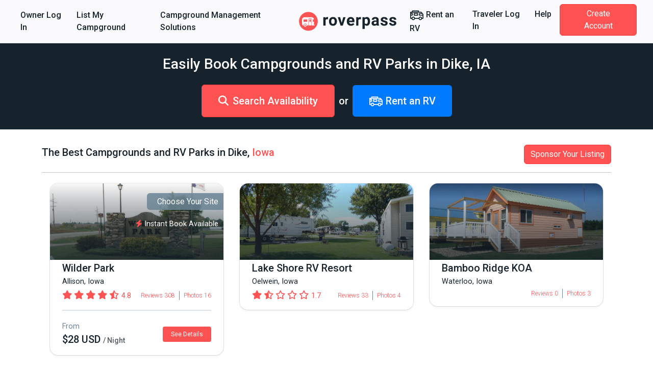

--- FILE ---
content_type: text/html; charset=utf-8
request_url: https://www.roverpass.com/f/iowa/dike-campgrounds/
body_size: 59401
content:
<!DOCTYPE html>
<html class='cities' lang='en'>
<head>  <script>
    window.dataLayer = window.dataLayer || [];

    
  </script>

  

  <script>
  (function(w,d,s,l,i){w[l]=w[l]||[];w[l].push({'gtm.start':
  new Date().getTime(),event:'gtm.js'});var f=d.getElementsByTagName(s)[0],
  j=d.createElement(s),dl=l!='dataLayer'?'&l='+l:'';j.async=true;j.src=
  'https://www.googletagmanager.com/gtm.js?id='+i+dl;f.parentNode.insertBefore(j,f);
  })(window,document,'script','dataLayer','GTM-K4N4TXN');</script>

<meta charset='utf-8'>
<meta content='IE=edge' http-equiv='X-UA-Compatible'>
<meta content='width=device-width, initial-scale=1, shrink-to-fit=no' name='viewport'>
<meta name="csrf-param" content="authenticity_token" />
<meta name="csrf-token" content="Q+xlcqO3EWZ3/2G2EgLbY3l6O6B2nFSw9bR2Gq9bJHuwd72HgHQ2XDT6DYNqmGs+5jAIOF7eonnSJgfHajAYRA==" />
<title>Best 10 Dike, IA RV Parks &amp; Campgrounds</title>
<meta name="description" content="Explore top-rated campgrounds in Dike, IA. Read reviews, compare prices. Book online!">
<link rel="canonical" href="https://www.roverpass.com/f/iowa/dike-campgrounds/">
<meta property="og:site_name" content="RoverPass">
<meta property="og:title" content="Best 10 Dike, IA RV Parks &amp; Campgrounds">
<meta property="og:description" content="Explore top-rated campgrounds in Dike, IA. Read reviews, compare prices. Book online!">
<meta property="og:url" content="https://www.roverpass.com/f/iowa/dike-campgrounds/">
<meta property="og:image" content="https://s3-us-west-2.amazonaws.com/cdn.roverpass.com/marketing-photos/roverpass.png">
<meta property="og:type" content="website">
<meta property="og:locale" content="en_us">
<meta name="twitter:title" content="Best 10 Dike, IA RV Parks &amp; Campgrounds">
<meta name="twitter:description" content="Explore top-rated campgrounds in Dike, IA. Read reviews, compare prices. Book online!">
<meta name="twitter:url" content="https://www.roverpass.com/f/iowa/dike-campgrounds/">
<meta name="twitter:image" content="https://s3-us-west-2.amazonaws.com/cdn.roverpass.com/marketing-photos/roverpass.png">
<meta name="twitter:site" content="@Rover_Pass">
<meta name="twitter:app:name" content="RoverPass">
<script async='async' crossorigin='anonymous' src='https://pagead2.googlesyndication.com/pagead/js/adsbygoogle.js?client=ca-pub-5953991257462616'></script>

<link rel="stylesheet" media="all" href="https://d21q6se01pvc3d.cloudfront.net/assets/application-ca511f94775750e38a5fc65860c351278ea48fd5b54d428553c9cdd36f04ef2b.css" />

<link rel="apple-touch-icon" sizes="180x180" href="https://d21q6se01pvc3d.cloudfront.net/assets/favicon/apple-touch-icon-3f462bf1aaf3b5243b73389b85a99887f446ca2f487f0161f67550a5ef38f200.png">
<link rel="icon" type="image/png" sizes="32x32" href="https://d21q6se01pvc3d.cloudfront.net/assets/favicon/favicon-32x32-f0b6a26060b1f88ad2fe0ea6838dab55306c5b17dc89b85105dd6d09be96bb82.png">
<link rel="icon" type="image/png" sizes="16x16" href="https://d21q6se01pvc3d.cloudfront.net/assets/favicon/favicon-16x16-f307c1f5641b36aac4ad6ed0a7bc570518df79b39e1a8cb98e76676be236072f.png">
<link rel="manifest" href="https://d21q6se01pvc3d.cloudfront.net/assets/favicon/site-1f0c3d2cf7669b667f4e85c08185c2c0e7d145b9c29d47354a417821f4148b0b.webmanifest">
<link rel="mask-icon" href="https://d21q6se01pvc3d.cloudfront.net/assets/favicon/safari-pinned-tab-0e3863d9db711e6b5d88119653e1efde64be31f9fc97c88799a82cd031178156.svg" color="#ff5252">
<link rel="shortcut icon" href="https://d21q6se01pvc3d.cloudfront.net/assets/favicon/favicon-2983bec7e49697f81978256aa1a45079dfe9965c84401228fe41dded471220c7.ico">
<meta name="apple-mobile-web-app-title" content="RoverPass">
<meta name="application-name" content="RoverPass">
<meta name="msapplication-config" content="https://d21q6se01pvc3d.cloudfront.net/assets/favicon/browserconfig-af2df9ed49c24209c51f32d0934bd5a47acd1d7ba4b44ba305acd86ea9d72c1b.xml">
<meta name="msapplication-TileColor" content="#ff5252">
<meta name="theme-color" content="#ffffff">

<script src="https://global.localizecdn.com/localize.js"></script>
<script>
  !function(a){if(!a.Localize){a.Localize={};for(var e=["translate","untranslate","phrase","initialize","translatePage","setLanguage","getLanguage","detectLanguage","getAvailableLanguages","untranslatePage","bootstrap","prefetch","on","off","hideWidget","showWidget","getSourceLanguage"],t=0;t<e.length;t++)a.Localize[e[t]]=function(){}}}(window);
  Localize.initialize({ key: "4f29b07efd95d", rememberLanguage: true, });
</script>

<script>
  window.AWIN = {}
  
  function $awMastertag() {
    var awMastertag = document.createElement("script");
    awMastertag.setAttribute("defer", "defer");
    awMastertag.src = "https://www.dwin1.com/32065.js";
    awMastertag.type = "text/javascript";
    document.getElementsByTagName("body")[0].appendChild(awMastertag);
  };
  
  try {
    document.addEventListener("DOMContentLoaded", $awMastertag, false)
  } catch(awMastertag) {
    window.attachEvent("onload", $awMastertag)
  }
</script>

<!-- IE8 support of HTML5 tags and media queries -->
<!--[if lt IE 9]>
<script src="https://oss.maxcdn.com/html5shiv/3.7.3/html5shiv.min.js" type="text/javascript"></script>
<script src="https://oss.maxcdn.com/respond/1.4.2/respond.min.js" type="text/javascript"></script>
<![endif]-->
<!-- IE8 support end -->

<script>
  window._csrf_token = document.head.querySelector('meta[name="csrf-token"]')?.content
</script>

<script>
  // { e: Microsoft Edge, f: Firefox, o: Opera, s: Safari, c: Chrome }
  var $buoop = { api: 2022.08, insecure: true, required: { e: -3, f: -3, o: -3, s: -3, c: -3 },
                  style: "corner" };
  
  function $buo_f() {
    var e = document.createElement("script");
    e.src = "//browser-update.org/update.min.js";
    document.body.appendChild(e);
  };
  
  try {
    document.addEventListener("DOMContentLoaded", $buo_f, false)
  } catch(e) {
    window.attachEvent("onload", $buo_f)
  }
</script>

<script src="https://d21q6se01pvc3d.cloudfront.net/packs/js/vendors~accounts_autopay~accounts_payment~accounts_payment_methods~accounts_reservation_payments~adm~f353ae78-1f90e40539ae1a17d007.chunk.js"></script>
<script src="https://d21q6se01pvc3d.cloudfront.net/packs/js/vendors~accounts_autopay~accounts_payment~accounts_payment_methods~accounts_reservation_payments~adm~2b700e21-0abbbf8c0c0966194e76.chunk.js"></script>
<script src="https://d21q6se01pvc3d.cloudfront.net/packs/js/server_rendering-5eaa23f8a6097f613982.js"></script>
<link rel="stylesheet" media="screen" href="https://d21q6se01pvc3d.cloudfront.net/packs/css/server_rendering-072ed1ff.css" />
<link rel="stylesheet" media="print" href="https://cdn.jsdelivr.net/npm/bootstrap-print-css/css/bootstrap-print.min.css" />
<script src='https://app.termly.io/resource-blocker/0d7aee52-fa24-4486-9a99-f3c838c1d401?autoBlock=on'></script>


</head>
<body class='navbar-redesign' id='cities_show'><noscript><iframe src="https://www.googletagmanager.com/ns.html?id=GTM-K4N4TXN"
height="0" width="0" style="display:none;visibility:hidden"></iframe></noscript>

<nav class='navbar navbar-expand-xl background border-bottom-1-grey-light sticky-top'>
<div class='container-fluid fw-bold'>
<ul class='navbar-nav d-xl-flex d-none flex-grow-none'>
<li><a class="nav-link link-black-salmon" href="/owner/home/">Owner Log In</a></li>
<li><a class="nav-link link-black-salmon" href="https://www.roverpass.com/p/marketplace">List My Campground</a></li>
<li><a class="nav-link link-black-salmon" href="https://www.roverpass.com/p/campground-reservation-software">Campground Management Solutions</a></li>


</ul>
<a class="navbar-brand" href="/"><img alt="RoverPass" title="RoverPass" height="40" src="https://d21q6se01pvc3d.cloudfront.net/assets/logos/roverpass-logo-6ef4a70297c9f89675416cc4ae9e586c822b3ba2f245abc4fa76b6ca1bedc20e.svg" />
</a><button name="button" type="button" class="navbar-toggler" data-bs-target="#navbar" data-bs-toggle="collapse" aria-controls="navbar" aria-expanded="false" aria-label="Toggle navigation"><i class="fa-solid fa-bars" aria-hidden="true"></i>
</button><ul class='navbar-nav d-xl-flex d-none flex-grow-none'>
<li>
<a class="nav-link link-black-salmon" rel="sponsored" target="_blank" href="https://outdoorsyinc.go2cloud.org/aff_c?offer_id=38&amp;aff_id=2803"><svg xmlns="http://www.w3.org/2000/svg" xmlns:v="https://vecta.io/nano" viewBox="0 0 100 100" fill="currentColor" class="nav-icon"><path d="M95.758 41.876l-4.95-6.19h0l-7.43-9.29c-.59-.73-1.48-1.16-2.42-1.16h-15.48v-6.19c0-1.71-1.38-3.1-3.09-3.1h-43.35c-1.71 0-3.1 1.38-3.1 3.09v6.2h-9.29c-1.71 0-3.1 1.38-3.1 3.09v43.36c0 1.71 1.39 3.09 3.09 3.09h6.63c1.68 6.6 8.39 10.58 14.99 8.9a12.32 12.32 0 0 0 8.9-8.9h25.65c1.68 6.6 8.39 10.58 14.99 8.9a12.32 12.32 0 0 0 8.9-8.9h6.63c1.71 0 3.1-1.38 3.1-3.09v-27.86c.01-.72-.23-1.4-.67-1.95zm-73.62-19.74h37.15v3.1h-37.15v-3.1zm-12.39 17.41h6.19v6.19h-6.19v-6.19zm15.48 38.32a6.19 6.19 0 1 1 6.19-6.19h0c0 3.41-2.77 6.18-6.19 6.19h0zm49.54 0a6.19 6.19 0 1 1 6.19-6.19h0c-.01 3.41-2.78 6.18-6.19 6.19zm15.48-9.29h-3.49c-.12-.41-.26-.82-.42-1.22-.07-.2-.12-.41-.21-.6a12.27 12.27 0 0 0-1.06-1.95c-.09-.14-.2-.25-.3-.39-.33-.47-.7-.91-1.1-1.33-.18-.19-.38-.35-.57-.53-.35-.33-.72-.63-1.11-.91-.23-.17-.46-.32-.71-.47a11.38 11.38 0 0 0-1.24-.67l-.77-.35a12.47 12.47 0 0 0-1.47-.45c-.24-.06-.47-.14-.72-.19a11.69 11.69 0 0 0-4.64 0c-.25.05-.48.13-.72.19a12.47 12.47 0 0 0-1.47.45 7.59 7.59 0 0 0-.77.35 13.4 13.4 0 0 0-1.24.67c-.24.15-.48.3-.71.47a12.21 12.21 0 0 0-1.11.91c-.19.18-.39.34-.57.53a12.73 12.73 0 0 0-1.1 1.33c-.1.13-.21.25-.3.39a13.13 13.13 0 0 0-1.06 1.95c-.08.19-.13.4-.21.6a10.99 10.99 0 0 0-.42 1.22h-25.54c-.12-.41-.26-.82-.42-1.22-.07-.2-.12-.41-.21-.6a12.27 12.27 0 0 0-1.06-1.95c-.09-.14-.2-.25-.3-.39-.33-.47-.7-.91-1.1-1.33-.18-.19-.38-.35-.57-.53-.35-.33-.72-.63-1.11-.91-.23-.17-.46-.32-.71-.47a11.38 11.38 0 0 0-1.24-.67l-.77-.35a12.47 12.47 0 0 0-1.47-.45c-.24-.06-.47-.14-.72-.19a11.69 11.69 0 0 0-4.64 0c-.25.05-.48.13-.72.19a12.47 12.47 0 0 0-1.47.45 7.59 7.59 0 0 0-.77.35 13.4 13.4 0 0 0-1.24.67c-.24.15-.48.3-.71.47a12.21 12.21 0 0 0-1.11.91c-.19.18-.39.34-.57.53a12.73 12.73 0 0 0-1.1 1.33c-.1.13-.21.25-.3.39a13.13 13.13 0 0 0-1.06 1.95c-.08.19-.13.4-.21.6a10.99 10.99 0 0 0-.42 1.22h-3.5v-16.64h9.29c1.71 0 3.1-1.38 3.1-3.09v-12.39c0-1.71-1.38-3.1-3.09-3.1h-9.3v-1.95h69.73l2.48 3.1h-13.39c-1.71 0-3.1 1.38-3.1 3.09v12.39c0 1.71 1.38 3.1 3.09 3.1h21.68l.04 15.49zm0-21.67h-18.58v-6.19h15.24l3.34 4.18v2.01zm-34.06-12.97h-24.76c-1.71 0-3.1 1.38-3.1 3.09v12.39c0 1.71 1.38 3.1 3.09 3.1h24.78c1.71 0 3.1-1.38 3.1-3.09v-12.39c-.01-1.71-1.39-3.1-3.11-3.1zm-3.1 12.39h-18.57v-6.18h18.58v6.18z"></path></svg>

Rent an RV
</a></li>
<li><a class="nav-link link-black-salmon" href="/camper-signin/">Traveler Log In</a></li>
<li><a class="nav-link link-black-salmon" href="https://help.roverpass.com/">Help</a></li>
<li>
<a class="btn btn-salmon btn-navbar px-4 ms-lg-2 my-4 my-xl-0 text-white" href="/camper-signup/">Create Account</a>
</li>


</ul>
<div class='collapse navbar-collapse-override flex-grow-none d-xl-none px-5 border-top-1-grey-light' id='navbar'>
<ul class='navbar-nav flex-grow-none'>
<h5 class='text-blue-dark my-3'>Owner</h5>
<li><a class="nav-link link-black-salmon" href="/owner/home/">Owner Log In</a></li>
<li><a class="nav-link link-black-salmon" href="https://www.roverpass.com/p/marketplace">List My Campground</a></li>
<li><a class="nav-link link-black-salmon" href="https://www.roverpass.com/p/campground-reservation-software">Campground Management Solutions</a></li>


<hr class='margin-half'>
<h5 class='text-blue-dark my-3'>Traveler</h5>
<li>
<a class="nav-link link-black-salmon" rel="sponsored" target="_blank" href="https://outdoorsyinc.go2cloud.org/aff_c?offer_id=38&amp;aff_id=2803"><svg xmlns="http://www.w3.org/2000/svg" xmlns:v="https://vecta.io/nano" viewBox="0 0 100 100" fill="currentColor" class="nav-icon"><path d="M95.758 41.876l-4.95-6.19h0l-7.43-9.29c-.59-.73-1.48-1.16-2.42-1.16h-15.48v-6.19c0-1.71-1.38-3.1-3.09-3.1h-43.35c-1.71 0-3.1 1.38-3.1 3.09v6.2h-9.29c-1.71 0-3.1 1.38-3.1 3.09v43.36c0 1.71 1.39 3.09 3.09 3.09h6.63c1.68 6.6 8.39 10.58 14.99 8.9a12.32 12.32 0 0 0 8.9-8.9h25.65c1.68 6.6 8.39 10.58 14.99 8.9a12.32 12.32 0 0 0 8.9-8.9h6.63c1.71 0 3.1-1.38 3.1-3.09v-27.86c.01-.72-.23-1.4-.67-1.95zm-73.62-19.74h37.15v3.1h-37.15v-3.1zm-12.39 17.41h6.19v6.19h-6.19v-6.19zm15.48 38.32a6.19 6.19 0 1 1 6.19-6.19h0c0 3.41-2.77 6.18-6.19 6.19h0zm49.54 0a6.19 6.19 0 1 1 6.19-6.19h0c-.01 3.41-2.78 6.18-6.19 6.19zm15.48-9.29h-3.49c-.12-.41-.26-.82-.42-1.22-.07-.2-.12-.41-.21-.6a12.27 12.27 0 0 0-1.06-1.95c-.09-.14-.2-.25-.3-.39-.33-.47-.7-.91-1.1-1.33-.18-.19-.38-.35-.57-.53-.35-.33-.72-.63-1.11-.91-.23-.17-.46-.32-.71-.47a11.38 11.38 0 0 0-1.24-.67l-.77-.35a12.47 12.47 0 0 0-1.47-.45c-.24-.06-.47-.14-.72-.19a11.69 11.69 0 0 0-4.64 0c-.25.05-.48.13-.72.19a12.47 12.47 0 0 0-1.47.45 7.59 7.59 0 0 0-.77.35 13.4 13.4 0 0 0-1.24.67c-.24.15-.48.3-.71.47a12.21 12.21 0 0 0-1.11.91c-.19.18-.39.34-.57.53a12.73 12.73 0 0 0-1.1 1.33c-.1.13-.21.25-.3.39a13.13 13.13 0 0 0-1.06 1.95c-.08.19-.13.4-.21.6a10.99 10.99 0 0 0-.42 1.22h-25.54c-.12-.41-.26-.82-.42-1.22-.07-.2-.12-.41-.21-.6a12.27 12.27 0 0 0-1.06-1.95c-.09-.14-.2-.25-.3-.39-.33-.47-.7-.91-1.1-1.33-.18-.19-.38-.35-.57-.53-.35-.33-.72-.63-1.11-.91-.23-.17-.46-.32-.71-.47a11.38 11.38 0 0 0-1.24-.67l-.77-.35a12.47 12.47 0 0 0-1.47-.45c-.24-.06-.47-.14-.72-.19a11.69 11.69 0 0 0-4.64 0c-.25.05-.48.13-.72.19a12.47 12.47 0 0 0-1.47.45 7.59 7.59 0 0 0-.77.35 13.4 13.4 0 0 0-1.24.67c-.24.15-.48.3-.71.47a12.21 12.21 0 0 0-1.11.91c-.19.18-.39.34-.57.53a12.73 12.73 0 0 0-1.1 1.33c-.1.13-.21.25-.3.39a13.13 13.13 0 0 0-1.06 1.95c-.08.19-.13.4-.21.6a10.99 10.99 0 0 0-.42 1.22h-3.5v-16.64h9.29c1.71 0 3.1-1.38 3.1-3.09v-12.39c0-1.71-1.38-3.1-3.09-3.1h-9.3v-1.95h69.73l2.48 3.1h-13.39c-1.71 0-3.1 1.38-3.1 3.09v12.39c0 1.71 1.38 3.1 3.09 3.1h21.68l.04 15.49zm0-21.67h-18.58v-6.19h15.24l3.34 4.18v2.01zm-34.06-12.97h-24.76c-1.71 0-3.1 1.38-3.1 3.09v12.39c0 1.71 1.38 3.1 3.09 3.1h24.78c1.71 0 3.1-1.38 3.1-3.09v-12.39c-.01-1.71-1.39-3.1-3.11-3.1zm-3.1 12.39h-18.57v-6.18h18.58v6.18z"></path></svg>

Rent an RV
</a></li>
<li><a class="nav-link link-black-salmon" href="/camper-signin/">Traveler Log In</a></li>
<li><a class="nav-link link-black-salmon" href="https://help.roverpass.com/">Help</a></li>
<li>
<a class="btn btn-salmon btn-navbar px-4 ms-lg-2 my-4 my-xl-0 text-white" href="/camper-signup/">Create Account</a>
</li>


</ul>
</div>

</div>
</nav>

<div class='cities_show' id='main'>

<div class='search_box_full background background-black py-4 text-center text-white'>
<h1 class='mb-4 text-xl text-white'>Easily Book Campgrounds and RV Parks in Dike, IA</h1>
<div class='flex-centered flex-column flex-sm-row'>
<a class="btn btn-xl text-lg text-bold btn-salmon" href="/search/iowa/dike/"><i class="fa-solid fa-magnifying-glass text-lg me-2" aria-hidden="true"></i>Search Availability</a>
<span class='h5 m-2'>
or
</span>
<a class="btn btn-primary border-0 btn-xl text-lg text-bold" rel="sponsored" target="_blank" href="https://outdoorsyinc.go2cloud.org/aff_c?offer_id=38&amp;aff_id=2803"><svg xmlns="http://www.w3.org/2000/svg" xmlns:v="https://vecta.io/nano" viewBox="0 0 100 100" fill="currentColor" class="nav-icon"><path d="M95.758 41.876l-4.95-6.19h0l-7.43-9.29c-.59-.73-1.48-1.16-2.42-1.16h-15.48v-6.19c0-1.71-1.38-3.1-3.09-3.1h-43.35c-1.71 0-3.1 1.38-3.1 3.09v6.2h-9.29c-1.71 0-3.1 1.38-3.1 3.09v43.36c0 1.71 1.39 3.09 3.09 3.09h6.63c1.68 6.6 8.39 10.58 14.99 8.9a12.32 12.32 0 0 0 8.9-8.9h25.65c1.68 6.6 8.39 10.58 14.99 8.9a12.32 12.32 0 0 0 8.9-8.9h6.63c1.71 0 3.1-1.38 3.1-3.09v-27.86c.01-.72-.23-1.4-.67-1.95zm-73.62-19.74h37.15v3.1h-37.15v-3.1zm-12.39 17.41h6.19v6.19h-6.19v-6.19zm15.48 38.32a6.19 6.19 0 1 1 6.19-6.19h0c0 3.41-2.77 6.18-6.19 6.19h0zm49.54 0a6.19 6.19 0 1 1 6.19-6.19h0c-.01 3.41-2.78 6.18-6.19 6.19zm15.48-9.29h-3.49c-.12-.41-.26-.82-.42-1.22-.07-.2-.12-.41-.21-.6a12.27 12.27 0 0 0-1.06-1.95c-.09-.14-.2-.25-.3-.39-.33-.47-.7-.91-1.1-1.33-.18-.19-.38-.35-.57-.53-.35-.33-.72-.63-1.11-.91-.23-.17-.46-.32-.71-.47a11.38 11.38 0 0 0-1.24-.67l-.77-.35a12.47 12.47 0 0 0-1.47-.45c-.24-.06-.47-.14-.72-.19a11.69 11.69 0 0 0-4.64 0c-.25.05-.48.13-.72.19a12.47 12.47 0 0 0-1.47.45 7.59 7.59 0 0 0-.77.35 13.4 13.4 0 0 0-1.24.67c-.24.15-.48.3-.71.47a12.21 12.21 0 0 0-1.11.91c-.19.18-.39.34-.57.53a12.73 12.73 0 0 0-1.1 1.33c-.1.13-.21.25-.3.39a13.13 13.13 0 0 0-1.06 1.95c-.08.19-.13.4-.21.6a10.99 10.99 0 0 0-.42 1.22h-25.54c-.12-.41-.26-.82-.42-1.22-.07-.2-.12-.41-.21-.6a12.27 12.27 0 0 0-1.06-1.95c-.09-.14-.2-.25-.3-.39-.33-.47-.7-.91-1.1-1.33-.18-.19-.38-.35-.57-.53-.35-.33-.72-.63-1.11-.91-.23-.17-.46-.32-.71-.47a11.38 11.38 0 0 0-1.24-.67l-.77-.35a12.47 12.47 0 0 0-1.47-.45c-.24-.06-.47-.14-.72-.19a11.69 11.69 0 0 0-4.64 0c-.25.05-.48.13-.72.19a12.47 12.47 0 0 0-1.47.45 7.59 7.59 0 0 0-.77.35 13.4 13.4 0 0 0-1.24.67c-.24.15-.48.3-.71.47a12.21 12.21 0 0 0-1.11.91c-.19.18-.39.34-.57.53a12.73 12.73 0 0 0-1.1 1.33c-.1.13-.21.25-.3.39a13.13 13.13 0 0 0-1.06 1.95c-.08.19-.13.4-.21.6a10.99 10.99 0 0 0-.42 1.22h-3.5v-16.64h9.29c1.71 0 3.1-1.38 3.1-3.09v-12.39c0-1.71-1.38-3.1-3.09-3.1h-9.3v-1.95h69.73l2.48 3.1h-13.39c-1.71 0-3.1 1.38-3.1 3.09v12.39c0 1.71 1.38 3.1 3.09 3.1h21.68l.04 15.49zm0-21.67h-18.58v-6.19h15.24l3.34 4.18v2.01zm-34.06-12.97h-24.76c-1.71 0-3.1 1.38-3.1 3.09v12.39c0 1.71 1.38 3.1 3.09 3.1h24.78c1.71 0 3.1-1.38 3.1-3.09v-12.39c-.01-1.71-1.39-3.1-3.11-3.1zm-3.1 12.39h-18.57v-6.18h18.58v6.18z"></path></svg>

Rent an RV
</a></div>

</div>
<div class='state_feature feature_sections container mx-auto'>
<div class='city_section feature_section'>
<div class='d-flex mb-3 flex-wrap flex-lg-nowrap align-items-center justify-content-center justify-content-lg-between'>
<h2 class='text-lg text-lg-start text-center'>The Best Campgrounds and RV Parks in Dike, <a class="link-salmon" href="/f/iowa/">Iowa</a></h2>
<a class="btn btn-salmon my-2 my-lg-0" href="https://www.roverpass.com/p/work-with-us">Sponsor Your Listing</a>
</div>
<hr>
<div class='feature_gallery g-0'>
<div class='col-lg-4 col-md-4 col-sm-6 col-12'>
<a target="_blank" class="campgrounds-card-view border rounded-4  feature_gallery_item" href="/c/wilder-park-allison-ia/"><div class='img-container'>
<img class="background-image" alt="Wilder Park Allison Ia 0" src="https://www.roverpass.com/system/pictures/images/000/025/290/big/wilder-park-allison-ia-0.jpg?1487431776" />
<div class='image-overlay'></div>
<div class='overlay'>
<div class='reserve l-pos-r'>
<p class='rounded-start'>Choose Your Site</p>
<div class='instant-book-banner text-white shadowed l-m-t-5 l-m-r-1 position-absolute bottom-1 end-0' title='Instant Book Available'>
<i class="fa-solid fa-bolt text-salmon" aria-hidden="true"></i> Instant Book Available
</div>

</div>
<div class='starting-price d-md-none'>
<div class='price_text d-flex flex-column align-items-start text-start'>
<span class='text-white'>
From
</span>
<strong class='price text-lg text-bold'>
$28.00 USD
/ Night

</strong>
</div>
</div>
<div class='rating_with_stars fixed d-md-none'><span class="rating_stars"><i class="fa-solid fa-star " aria-hidden="true"></i><i class="fa-solid fa-star " aria-hidden="true"></i><i class="fa-solid fa-star " aria-hidden="true"></i><i class="fa-solid fa-star " aria-hidden="true"></i><i class="fa-regular fa-star-half-stroke " aria-hidden="true"></i></span><span class="rating_value text-salmon">4.8</span></div>
</div>
</div>
<div class='info-container bg-white px-4 pb-3 pt-3 pt-md-1 shadow-sm'>
<h3 class='text-lg mb-1 text-start'>
Wilder Park
</h3>
<div class='text-dark mb-1 text-start'>
Allison, Iowa
</div>
<div class='position-relative d-none align-items-center justify-content-between flex-lg-wrap flex-xl-nowrap d-md-flex text-salmon'>
<div class='rating_with_stars'><span class="rating_stars"><i class="fa-solid fa-star " aria-hidden="true"></i><i class="fa-solid fa-star " aria-hidden="true"></i><i class="fa-solid fa-star " aria-hidden="true"></i><i class="fa-solid fa-star " aria-hidden="true"></i><i class="fa-regular fa-star-half-stroke " aria-hidden="true"></i></span><span class="rating_value text-salmon">4.8</span></div>
<div class='fw-light text-xs d-flex align-items-center'>
<div class='reviews-count me-2'>Reviews 308</div>
<div class='photos-count border-start border-secondary ps-2'>Photos 16</div>
</div>
</div>
<hr class='d-none mt-3 d-md-block border border-1 border-secondary'>
<div class='d-none align-items-center justify-content-between d-md-flex text-dark'>
<div class='price_text d-flex flex-column align-items-start text-start'>
<span class='text-grey'>
From
</span>
<strong class='price text-lg text-bold'>
$28
USD
<span class='text-sm text-muted'>/ Night</span>

</strong>
</div>
<button class='btn btn-salmon text-xs px-3 border border-0 rounded-1'>See Details</button>
</div>
</div>
</a>
</div>
<div class='col-lg-4 col-md-4 col-sm-6 col-12'>
<a target="_blank" class="campgrounds-card-view border rounded-4  feature_gallery_item" href="/c/lake-shore-rv-resort-oelwein-ia/"><div class='img-container'>
<img class="background-image" alt="Lake Shore Rv Resort Oelwein Ia 0" src="https://www.roverpass.com/system/pictures/images/000/025/978/big/lake-shore-rv-resort-oelwein-ia-0.jpg?1487437137" />
<div class='image-overlay'></div>
<div class='overlay'>
<div class='starting-price d-md-none'>
<div class='price_text d-flex flex-column align-items-start text-start'>
<span class='text-white'>
From
</span>
<strong class='price text-lg text-bold'>
$30.00 USD
/ Night

</strong>
</div>
</div>
<div class='rating_with_stars fixed d-md-none'><span class="rating_stars"><i class="fa-solid fa-star " aria-hidden="true"></i><i class="fa-regular fa-star-half-stroke " aria-hidden="true"></i><i class="fa-regular fa-star " aria-hidden="true"></i><i class="fa-regular fa-star " aria-hidden="true"></i><i class="fa-regular fa-star " aria-hidden="true"></i></span><span class="rating_value text-salmon">1.7</span></div>
</div>
</div>
<div class='info-container bg-white px-4 pb-3 pt-3 pt-md-1 shadow-sm'>
<h3 class='text-lg mb-1 text-start'>
Lake Shore RV Resort
</h3>
<div class='text-dark mb-1 text-start'>
Oelwein, Iowa
</div>
<div class='position-relative d-none align-items-center justify-content-between flex-lg-wrap flex-xl-nowrap d-md-flex text-salmon'>
<div class='rating_with_stars'><span class="rating_stars"><i class="fa-solid fa-star " aria-hidden="true"></i><i class="fa-regular fa-star-half-stroke " aria-hidden="true"></i><i class="fa-regular fa-star " aria-hidden="true"></i><i class="fa-regular fa-star " aria-hidden="true"></i><i class="fa-regular fa-star " aria-hidden="true"></i></span><span class="rating_value text-salmon">1.7</span></div>
<div class='fw-light text-xs d-flex align-items-center'>
<div class='reviews-count me-2'>Reviews 33</div>
<div class='photos-count border-start border-secondary ps-2'>Photos 4</div>
</div>
</div>
</div>
</a>
</div>
<div class='col-lg-4 col-md-4 col-sm-6 col-12'>
<a target="_blank" class="campgrounds-card-view border rounded-4  feature_gallery_item" href="/c/bamboo-ridge-koa-waterloo-ia/"><div class='img-container'>
<img class="background-image" alt="455" src="https://www.roverpass.com/system/pictures/images/000/046/343/big/455.png?1495511531" />
<div class='image-overlay'></div>
<div class='overlay'>
<div class='rating_with_stars fixed d-md-none'></div>
</div>
</div>
<div class='info-container bg-white px-4 pb-3 pt-3 pt-md-1 shadow-sm'>
<h3 class='text-lg mb-1 text-start'>
Bamboo Ridge KOA
</h3>
<div class='text-dark mb-1 text-start'>
Waterloo, Iowa
</div>
<div class='position-relative d-none align-items-center justify-content-between flex-lg-wrap flex-xl-nowrap d-md-flex text-salmon'>
<div class='rating_with_stars'></div>
<div class='fw-light text-xs d-flex align-items-center'>
<div class='reviews-count me-2'>Reviews 0</div>
<div class='photos-count border-start border-secondary ps-2'>Photos 3</div>
</div>
</div>
</div>
</a>
</div>
<div class='advertisement col-lg-4 col-md-4 col-sm-6 col-12'>
<div class='border rounded shadow-sm position-relative h-75 feature_gallery_item'>
<small class='position-absolute right text-muted m-2 top'>AD</small>
<a class="h-100" target="_blank" href="https://outdoorsyinc.go2cloud.org/aff_c?offer_id=28&amp;aff_id=1258&amp;aff_sub=banner"><div class='image-container w-100 h-100 d-flex justify-content-center'>
<img alt="roamly_AD" class="w-100" src="https://d21q6se01pvc3d.cloudfront.net/packs/media/src/Shared/Assets/roamly/feature_pages-e226304fa47e00ff1d5a600403c9d97731c2ad54622c62fb7d3a573af0f2ed31.svg" />
</div>
</a></div>

</div>
<div class='col-lg-4 col-md-4 col-sm-6 col-12'>
<a target="_blank" class="campgrounds-card-view border rounded-4  feature_gallery_item" href="/c/pine-lake-campground-eldora-ia/"><div class='img-container'>
<img class="background-image" alt="1274" src="https://www.roverpass.com/system/pictures/images/000/041/753/big/1274.png?1494855260" />
<div class='image-overlay'></div>
<div class='overlay'>
<div class='rating_with_stars fixed d-md-none'></div>
</div>
</div>
<div class='info-container bg-white px-4 pb-3 pt-3 pt-md-1 shadow-sm'>
<h3 class='text-lg mb-1 text-start'>
Pine Lake Campground
</h3>
<div class='text-dark mb-1 text-start'>
Eldora, Iowa
</div>
<div class='position-relative d-none align-items-center justify-content-between flex-lg-wrap flex-xl-nowrap d-md-flex text-salmon'>
<div class='rating_with_stars'></div>
<div class='fw-light text-xs d-flex align-items-center'>
<div class='reviews-count me-2'>Reviews 0</div>
<div class='photos-count border-start border-secondary ps-2'>Photos 3</div>
</div>
</div>
</div>
</a>
</div>
<div class='advertisement col-lg-4 col-md-4 col-sm-6 col-12'>
<div class='border rounded shadow-sm position-relative h-75 feature_gallery_item'>
<small class='position-absolute right text-muted m-2 top'>AD</small>
<a class="h-100" target="_blank" href="https://outdoorsyinc.go2cloud.org/aff_c?offer_id=38&amp;aff_id=2803"><div class='image-container w-100 h-100 d-flex justify-content-center'>
<img alt="roamly_AD" class="w-100" src="https://d21q6se01pvc3d.cloudfront.net/packs/media/src/Shared/Assets/outdoorsy/banner-square-9a3c2ce55319e1c61e509047d95772d237369bc2f59d70467528f41052303e66.jpg" />
</div>
</a></div>

</div>
<div class='col-lg-4 col-md-4 col-sm-6 col-12'>
<a target="_blank" class="campgrounds-card-view border rounded-4  feature_gallery_item" href="/c/fontana-park-buchanan-county-park-hazleton-ia/"><div class='img-container'>
<img class="background-image" alt="465" src="https://www.roverpass.com/system/pictures/images/000/046/365/big/465.png?1495512836" />
<div class='image-overlay'></div>
<div class='overlay'>
<div class='rating_with_stars fixed d-md-none'></div>
</div>
</div>
<div class='info-container bg-white px-4 pb-3 pt-3 pt-md-1 shadow-sm'>
<h3 class='text-lg mb-1 text-start'>
Fontana Park (Buchanan County Park)
</h3>
<div class='text-dark mb-1 text-start'>
Hazleton, Iowa
</div>
<div class='position-relative d-none align-items-center justify-content-between flex-lg-wrap flex-xl-nowrap d-md-flex text-salmon'>
<div class='rating_with_stars'></div>
<div class='fw-light text-xs d-flex align-items-center'>
<div class='reviews-count me-2'>Reviews 0</div>
<div class='photos-count border-start border-secondary ps-2'>Photos 3</div>
</div>
</div>
</div>
</a>
</div>
<div class='col-lg-4 col-md-4 col-sm-6 col-12'>
<a target="_blank" class="campgrounds-card-view border rounded-4  feature_gallery_item" href="/c/union-grove-state-park-garwin-ia/"><div class='img-container'>
<img class="background-image" alt="463" src="https://www.roverpass.com/system/pictures/images/000/047/986/big/463.png?1496117678" />
<div class='image-overlay'></div>
<div class='overlay'>
<div class='rating_with_stars fixed d-md-none'></div>
</div>
</div>
<div class='info-container bg-white px-4 pb-3 pt-3 pt-md-1 shadow-sm'>
<h3 class='text-lg mb-1 text-start'>
Union Grove State Park
</h3>
<div class='text-dark mb-1 text-start'>
Garwin, Iowa
</div>
<div class='position-relative d-none align-items-center justify-content-between flex-lg-wrap flex-xl-nowrap d-md-flex text-salmon'>
<div class='rating_with_stars'></div>
<div class='fw-light text-xs d-flex align-items-center'>
<div class='reviews-count me-2'>Reviews 0</div>
<div class='photos-count border-start border-secondary ps-2'>Photos 2</div>
</div>
</div>
</div>
</a>
</div>
<div class='col-lg-4 col-md-4 col-sm-6 col-12'>
<a target="_blank" class="campgrounds-card-view border rounded-4  feature_gallery_item" href="/c/morwood-campground-and-resort-hazelton-ia/"><div class='img-container'>
<img class="background-image" alt="Morwood Campground And Resort Hazelton Ia 0" src="https://www.roverpass.com/system/pictures/images/000/025/821/big/morwood-campground-and-resort-hazelton-ia-0.png?1487436078" />
<div class='image-overlay'></div>
<div class='overlay'>
<div class='starting-price d-md-none'>
<div class='price_text d-flex flex-column align-items-start text-start'>
<span class='text-white'>
From
</span>
<strong class='price text-lg text-bold'>
$21.00 USD
/ Night

</strong>
</div>
</div>
<div class='rating_with_stars fixed d-md-none'><span class="rating_stars"><i class="fa-solid fa-star " aria-hidden="true"></i><i class="fa-solid fa-star " aria-hidden="true"></i><i class="fa-solid fa-star " aria-hidden="true"></i><i class="fa-solid fa-star " aria-hidden="true"></i><i class="fa-solid fa-star " aria-hidden="true"></i></span><span class="rating_value text-salmon">5.0</span></div>
</div>
</div>
<div class='info-container bg-white px-4 pb-3 pt-3 pt-md-1 shadow-sm'>
<h3 class='text-lg mb-1 text-start'>
MorWood Campground and Resort
</h3>
<div class='text-dark mb-1 text-start'>
Hazleton, Iowa
</div>
<div class='position-relative d-none align-items-center justify-content-between flex-lg-wrap flex-xl-nowrap d-md-flex text-salmon'>
<div class='rating_with_stars'><span class="rating_stars"><i class="fa-solid fa-star " aria-hidden="true"></i><i class="fa-solid fa-star " aria-hidden="true"></i><i class="fa-solid fa-star " aria-hidden="true"></i><i class="fa-solid fa-star " aria-hidden="true"></i><i class="fa-solid fa-star " aria-hidden="true"></i></span><span class="rating_value text-salmon">5.0</span></div>
<div class='fw-light text-xs d-flex align-items-center'>
<div class='reviews-count me-2'>Reviews 1</div>
<div class='photos-count border-start border-secondary ps-2'>Photos 2</div>
</div>
</div>
</div>
</a>
</div>
<div class='col-lg-4 col-md-4 col-sm-6 col-12'>
<div class='to_search feature_gallery_item campground'>
<a class="btn btn-salmon" href="/search/iowa/dike/">Search Availability</a>
</div>

</div>
</div>

</div>
<div class='city_section feature_section focus'>
<h3 class='text-lg text-center'>About Dike</h3>
<div class='feature_map map_no_scroll' id='map'>
<iframe frameborder='0' height='400' marginheight='0' marginwidth='0' scrolling='no' scrollwheel='false' src='https://www.google.com/maps/embed/v1/place?key=AIzaSyDi8qn1_xhvIIBveM6JPjzbfNTtvy8B3QM&amp;q=dike, IA' title='Map for dike, IA' width='100%'></iframe>
</div>

<div class='description clearfix'>

</div>

</div>
<div class='city_section feature_section focus'>
<h4 class='mb-3 text-center text-lg'>Nearby Locations</h4>
<ul class='cities city_items list-inline'>
<li class='city city_item'>
<a class="city_link link-grey" href="/f/iowa/ackley-campgrounds/">Ackley RV Parks</a>
</li>
<li class='city city_item'>
<a class="city_link link-grey" href="/f/iowa/alden-campgrounds/">Alden RV Parks</a>
</li>
<li class='city city_item'>
<a class="city_link link-grey" href="/f/iowa/allison-campgrounds/">Allison RV Parks</a>
</li>
<li class='city city_item'>
<a class="city_link link-grey" href="/f/iowa/brandon-campgrounds/">Brandon RV Parks</a>
</li>
<li class='city city_item'>
<a class="city_link link-grey" href="/f/iowa/cedar-falls-campgrounds/">Cedar Falls RV Parks</a>
</li>
<li class='city city_item'>
<a class="city_link link-grey" href="/f/iowa/eldora-campgrounds/">Eldora RV Parks</a>
</li>
<li class='city city_item'>
<a class="city_link link-grey" href="/f/iowa/evansdale-campgrounds/">Evansdale RV Parks</a>
</li>
<li class='city city_item'>
<a class="city_link link-grey" href="/f/iowa/frederika-campgrounds/">Frederika RV Parks</a>
</li>
<li class='city city_item'>
<a class="city_link link-grey" href="/f/iowa/garwin-campgrounds/">Garwin RV Parks</a>
</li>
<li class='city city_item'>
<a class="city_link link-grey" href="/f/iowa/gladbrook-campgrounds/">Gladbrook RV Parks</a>
</li>
<li class='city city_item'>
<a class="city_link link-grey" href="/f/iowa/hampton-campgrounds/">Hampton RV Parks</a>
</li>
<li class='city city_item'>
<a class="city_link link-grey" href="/f/iowa/hazleton-campgrounds/">Hazleton RV Parks</a>
</li>
<li class='city city_item'>
<a class="city_link link-grey" href="/f/iowa/huntington-station-campgrounds/">Huntington Station RV Parks</a>
</li>
<li class='city city_item'>
<a class="city_link link-grey" href="/f/iowa/independence-campgrounds/">Independence RV Parks</a>
</li>
<li class='city city_item'>
<a class="city_link link-grey" href="/f/iowa/iowa-falls-campgrounds/">Iowa-falls RV Parks</a>
</li>
<li class='city city_item'>
<a class="city_link link-grey" href="/f/iowa/la-porte-city-campgrounds/">La Porte City RV Parks</a>
</li>
<li class='city city_item'>
<a class="city_link link-grey" href="/f/iowa/marshalltown-campgrounds/">Marshalltown RV Parks</a>
</li>
<li class='city city_item'>
<a class="city_link link-grey" href="/f/iowa/nashua-campgrounds/">Nashua RV Parks</a>
</li>
<li class='city city_item'>
<a class="city_link link-grey" href="/f/iowa/oelwein-campgrounds/">Oelwein RV Parks</a>
</li>
<li class='city city_item'>
<a class="city_link link-grey" href="/f/iowa/parkersburg-campgrounds/">Parkersburg RV Parks</a>
</li>
<li class='city city_item'>
<a class="city_link link-grey" href="/f/iowa/plainfield-campgrounds/">Plainfield RV Parks</a>
</li>
<li class='city city_item'>
<a class="city_link link-grey" href="/f/iowa/tama-campgrounds/">Tama RV Parks</a>
</li>
<li class='city city_item'>
<a class="city_link link-grey" href="/f/iowa/toledo-campgrounds/">Toledo RV Parks</a>
</li>
</ul>

</div>
<div class='city_section feature_section focus'>
<h4 class='mb-3 text-center text-lg'>Featured Cities</h4>
<ul class='cities city_items list-inline'>
<li class='city city_item'>
<a class="city_link link-grey" href="/f/new-mexico/albuquerque-campgrounds/">Albuquerque RV Parks</a>
</li>
<li class='city city_item'>
<a class="city_link link-grey" href="/f/california/anaheim-campgrounds/">Anaheim RV Parks</a>
</li>
<li class='city city_item'>
<a class="city_link link-grey" href="/f/texas/austin-campgrounds/">Austin RV Parks</a>
</li>
<li class='city city_item'>
<a class="city_link link-grey" href="/f/new-york/buffalo-campgrounds/">Buffalo RV Parks</a>
</li>
<li class='city city_item'>
<a class="city_link link-grey" href="/f/louisiana/cameron-campgrounds/">Cameron RV Parks</a>
</li>
<li class='city city_item'>
<a class="city_link link-grey" href="/f/colorado/colorado-springs-campgrounds/">Colorado Springs RV Parks</a>
</li>
<li class='city city_item'>
<a class="city_link link-grey" href="/f/texas/corpus-christi-campgrounds/">Corpus Christi RV Parks</a>
</li>
<li class='city city_item'>
<a class="city_link link-grey" href="/f/texas/dickinson-campgrounds/">Dickinson RV Parks</a>
</li>
<li class='city city_item'>
<a class="city_link link-grey" href="/f/colorado/durango-campgrounds/">Durango RV Parks</a>
</li>
<li class='city city_item'>
<a class="city_link link-grey" href="/f/utah/fillmore-campgrounds/">Fillmore RV Parks</a>
</li>
<li class='city city_item'>
<a class="city_link link-grey" href="/f/arizona/flagstaff-campgrounds/">Flagstaff RV Parks</a>
</li>
<li class='city city_item'>
<a class="city_link link-grey" href="/f/texas/fredericksburg-campgrounds/">Fredericksburg RV Parks</a>
</li>
<li class='city city_item'>
<a class="city_link link-grey" href="/f/texas/galveston-campgrounds/">Galveston RV Parks</a>
</li>
<li class='city city_item'>
<a class="city_link link-grey" href="/f/california/half-moon-bay-campgrounds/">Half Moon Bay RV Parks</a>
</li>
<li class='city city_item'>
<a class="city_link link-grey" href="/f/texas/houston-campgrounds/">Houston RV Parks</a>
</li>
<li class='city city_item'>
<a class="city_link link-grey" href="/f/california/huntington-beach-campgrounds/">Huntington Beach RV Parks</a>
</li>
<li class='city city_item'>
<a class="city_link link-grey" href="/f/florida/key-west-campgrounds/">Key West RV Parks</a>
</li>
<li class='city city_item'>
<a class="city_link link-grey" href="/f/california/los-angeles-campgrounds/">Los Angeles RV Parks</a>
</li>
<li class='city city_item'>
<a class="city_link link-grey" href="/f/california/malibu-campgrounds/">Malibu RV Parks</a>
</li>
<li class='city city_item'>
<a class="city_link link-grey" href="/f/california/monterey-campgrounds/">Monterey RV Parks</a>
</li>
<li class='city city_item'>
<a class="city_link link-grey" href="/f/south-carolina/myrtle-beach-campgrounds/">Myrtle Beach RV Parks</a>
</li>
<li class='city city_item'>
<a class="city_link link-grey" href="/f/texas/new-braunfels-campgrounds/">New Braunfels RV Parks</a>
</li>
<li class='city city_item'>
<a class="city_link link-grey" href="/f/louisiana/new-orleans-campgrounds/">New Orleans RV Parks</a>
</li>
<li class='city city_item'>
<a class="city_link link-grey" href="/f/ohio/oak-harbor-campgrounds/">Oak Harbor RV Parks</a>
</li>
<li class='city city_item'>
<a class="city_link link-grey" href="/f/california/oceanside-campgrounds/">Oceanside RV Parks</a>
</li>
<li class='city city_item'>
<a class="city_link link-grey" href="/f/florida/orlando-campgrounds/">Orlando RV Parks</a>
</li>
<li class='city city_item'>
<a class="city_link link-grey" href="/f/california/palm-springs-campgrounds/">Palm Springs RV Parks</a>
</li>
<li class='city city_item'>
<a class="city_link link-grey" href="/f/california/paso-robles-campgrounds/">Paso Robles RV Parks</a>
</li>
<li class='city city_item'>
<a class="city_link link-grey" href="/f/florida/pensacola-campgrounds/">Pensacola RV Parks</a>
</li>
<li class='city city_item'>
<a class="city_link link-grey" href="/f/arizona/phoenix-campgrounds/">Phoenix RV Parks</a>
</li>
<li class='city city_item'>
<a class="city_link link-grey" href="/f/oregon/portland-campgrounds/">Portland RV Parks</a>
</li>
<li class='city city_item'>
<a class="city_link link-grey" href="/f/nevada/reno-campgrounds/">Reno RV Parks</a>
</li>
<li class='city city_item'>
<a class="city_link link-grey" href="/f/california/riverside-campgrounds/">Riverside RV Parks</a>
</li>
<li class='city city_item'>
<a class="city_link link-grey" href="/f/california/sacramento-campgrounds/">Sacramento RV Parks</a>
</li>
<li class='city city_item'>
<a class="city_link link-grey" href="/f/texas/san-antonio-campgrounds/">San Antonio RV Parks</a>
</li>
<li class='city city_item'>
<a class="city_link link-grey" href="/f/california/san-diego-campgrounds/">San Diego RV Parks</a>
</li>
<li class='city city_item'>
<a class="city_link link-grey" href="/f/california/san-francisco-campgrounds/">San Francisco RV Parks</a>
</li>
<li class='city city_item'>
<a class="city_link link-grey" href="/f/california/santa-barbara-campgrounds/">Santa Barbara RV Parks</a>
</li>
<li class='city city_item'>
<a class="city_link link-grey" href="/f/california/santa-cruz-campgrounds/">Santa Cruz RV Parks</a>
</li>
<li class='city city_item'>
<a class="city_link link-grey" href="/f/new-mexico/santa-fe-campgrounds/">Santa Fe RV Parks</a>
</li>
<li class='city city_item'>
<a class="city_link link-grey" href="/f/washington/seattle-campgrounds/">Seattle RV Parks</a>
</li>
<li class='city city_item'>
<a class="city_link link-grey" href="/f/florida/st--augustine-campgrounds/">St. Augustine RV Parks</a>
</li>
<li class='city city_item'>
<a class="city_link link-grey" href="/f/oklahoma/stroud-campgrounds/">Stroud RV Parks</a>
</li>
<li class='city city_item'>
<a class="city_link link-grey" href="/f/florida/tallahassee-campgrounds/">Tallahassee RV Parks</a>
</li>
<li class='city city_item'>
<a class="city_link link-grey" href="/f/arizona/tucson-campgrounds/">Tucson RV Parks</a>
</li>
<li class='city city_item'>
<a class="city_link link-grey" href="/f/new-mexico/tularosa-campgrounds/">Tularosa RV Parks</a>
</li>
<li class='city city_item'>
<a class="city_link link-grey" href="/f/washington/vancouver-campgrounds/">Vancouver RV Parks</a>
</li>
<li class='city city_item'>
<a class="city_link link-grey" href="/f/california/ventura-campgrounds/">Ventura RV Parks</a>
</li>
<li class='city city_item'>
<a class="city_link link-grey" href="/f/arizona/yuma-campgrounds/">Yuma RV Parks</a>
</li>
</ul>

</div>
<div class='city_section feature_section focus'>
<h4 class='mb-3 text-center text-lg'>Browse by State</h4>
<ul class='states city_items list-inline'>
<li class='state city_item'>
<a class="location_link link-grey" href="/f/aguascalientes/">Aguascalientes RV Parks</a>
</li>
<li class='state city_item'>
<a class="location_link link-grey" href="/f/alabama/">Alabama RV Parks</a>
</li>
<li class='state city_item'>
<a class="location_link link-grey" href="/f/alaska/">Alaska RV Parks</a>
</li>
<li class='state city_item'>
<a class="location_link link-grey" href="/f/alberta/">Alberta RV Parks</a>
</li>
<li class='state city_item'>
<a class="location_link link-grey" href="/f/arizona/">Arizona RV Parks</a>
</li>
<li class='state city_item'>
<a class="location_link link-grey" href="/f/arkansas/">Arkansas RV Parks</a>
</li>
<li class='state city_item'>
<a class="location_link link-grey" href="/f/auckland/">Auckland RV Parks</a>
</li>
<li class='state city_item'>
<a class="location_link link-grey" href="/f/australian-capital-territory/">Australian Capital Territory RV Parks</a>
</li>
<li class='state city_item'>
<a class="location_link link-grey" href="/f/baja-california/">Baja California RV Parks</a>
</li>
<li class='state city_item'>
<a class="location_link link-grey" href="/f/baja-california-sur/">Baja California Sur RV Parks</a>
</li>
<li class='state city_item'>
<a class="location_link link-grey" href="/f/bay-of-plenty/">Bay of Plenty RV Parks</a>
</li>
<li class='state city_item'>
<a class="location_link link-grey" href="/f/british-columbia/">British Columbia RV Parks</a>
</li>
<li class='state city_item'>
<a class="location_link link-grey" href="/f/california/">California RV Parks</a>
</li>
<li class='state city_item'>
<a class="location_link link-grey" href="/f/campeche/">Campeche RV Parks</a>
</li>
<li class='state city_item'>
<a class="location_link link-grey" href="/f/canterbury/">Canterbury RV Parks</a>
</li>
<li class='state city_item'>
<a class="location_link link-grey" href="/f/chatham-islands/">Chatham Islands RV Parks</a>
</li>
<li class='state city_item'>
<a class="location_link link-grey" href="/f/chiapas/">Chiapas RV Parks</a>
</li>
<li class='state city_item'>
<a class="location_link link-grey" href="/f/chihuahua/">Chihuahua RV Parks</a>
</li>
<li class='state city_item'>
<a class="location_link link-grey" href="/f/ciudad-de-mexico/">Ciudad de Mexico RV Parks</a>
</li>
<li class='state city_item'>
<a class="location_link link-grey" href="/f/coahuila/">Coahuila RV Parks</a>
</li>
<li class='state city_item'>
<a class="location_link link-grey" href="/f/colima/">Colima RV Parks</a>
</li>
<li class='state city_item'>
<a class="location_link link-grey" href="/f/colorado/">Colorado RV Parks</a>
</li>
<li class='state city_item'>
<a class="location_link link-grey" href="/f/connecticut/">Connecticut RV Parks</a>
</li>
<li class='state city_item'>
<a class="location_link link-grey" href="/f/delaware/">Delaware RV Parks</a>
</li>
<li class='state city_item'>
<a class="location_link link-grey" href="/f/district-of-columbia/">District of Columbia RV Parks</a>
</li>
<li class='state city_item'>
<a class="location_link link-grey" href="/f/durango/">Durango RV Parks</a>
</li>
<li class='state city_item'>
<a class="location_link link-grey" href="/f/england/">England RV Parks</a>
</li>
<li class='state city_item'>
<a class="location_link link-grey" href="/f/estado-de-mexico/">Estado de Mexico RV Parks</a>
</li>
<li class='state city_item'>
<a class="location_link link-grey" href="/f/florida/">Florida RV Parks</a>
</li>
<li class='state city_item'>
<a class="location_link link-grey" href="/f/georgia/">Georgia RV Parks</a>
</li>
<li class='state city_item'>
<a class="location_link link-grey" href="/f/gisborne/">Gisborne RV Parks</a>
</li>
<li class='state city_item'>
<a class="location_link link-grey" href="/f/guanajuato/">Guanajuato RV Parks</a>
</li>
<li class='state city_item'>
<a class="location_link link-grey" href="/f/guerrero/">Guerrero RV Parks</a>
</li>
<li class='state city_item'>
<a class="location_link link-grey" href="/f/hawaii/">Hawaii RV Parks</a>
</li>
<li class='state city_item'>
<a class="location_link link-grey" href="/f/hawke-s-bay/">Hawke&#39;s Bay RV Parks</a>
</li>
<li class='state city_item'>
<a class="location_link link-grey" href="/f/hidalgo/">Hidalgo RV Parks</a>
</li>
<li class='state city_item'>
<a class="location_link link-grey" href="/f/idaho/">Idaho RV Parks</a>
</li>
<li class='state city_item'>
<a class="location_link link-grey" href="/f/illinois/">Illinois RV Parks</a>
</li>
<li class='state city_item'>
<a class="location_link link-grey" href="/f/indiana/">Indiana RV Parks</a>
</li>
<li class='state city_item'>
<a class="location_link link-grey" href="/f/iowa/">Iowa RV Parks</a>
</li>
<li class='state city_item'>
<a class="location_link link-grey" href="/f/jalisco/">Jalisco RV Parks</a>
</li>
<li class='state city_item'>
<a class="location_link link-grey" href="/f/kansas/">Kansas RV Parks</a>
</li>
<li class='state city_item'>
<a class="location_link link-grey" href="/f/kentucky/">Kentucky RV Parks</a>
</li>
<li class='state city_item'>
<a class="location_link link-grey" href="/f/louisiana/">Louisiana RV Parks</a>
</li>
<li class='state city_item'>
<a class="location_link link-grey" href="/f/maine/">Maine RV Parks</a>
</li>
<li class='state city_item'>
<a class="location_link link-grey" href="/f/manawatu-wanganui/">Manawatu-Wanganui RV Parks</a>
</li>
<li class='state city_item'>
<a class="location_link link-grey" href="/f/manitoba/">Manitoba RV Parks</a>
</li>
<li class='state city_item'>
<a class="location_link link-grey" href="/f/marlborough/">Marlborough RV Parks</a>
</li>
<li class='state city_item'>
<a class="location_link link-grey" href="/f/maryland/">Maryland RV Parks</a>
</li>
<li class='state city_item'>
<a class="location_link link-grey" href="/f/massachusetts/">Massachusetts RV Parks</a>
</li>
<li class='state city_item'>
<a class="location_link link-grey" href="/f/michigan/">Michigan RV Parks</a>
</li>
<li class='state city_item'>
<a class="location_link link-grey" href="/f/michoacan/">Michoacan RV Parks</a>
</li>
<li class='state city_item'>
<a class="location_link link-grey" href="/f/minnesota/">Minnesota RV Parks</a>
</li>
<li class='state city_item'>
<a class="location_link link-grey" href="/f/mississippi/">Mississippi RV Parks</a>
</li>
<li class='state city_item'>
<a class="location_link link-grey" href="/f/missouri/">Missouri RV Parks</a>
</li>
<li class='state city_item'>
<a class="location_link link-grey" href="/f/montana/">Montana RV Parks</a>
</li>
<li class='state city_item'>
<a class="location_link link-grey" href="/f/morelos/">Morelos RV Parks</a>
</li>
<li class='state city_item'>
<a class="location_link link-grey" href="/f/nayarit/">Nayarit RV Parks</a>
</li>
<li class='state city_item'>
<a class="location_link link-grey" href="/f/nebraska/">Nebraska RV Parks</a>
</li>
<li class='state city_item'>
<a class="location_link link-grey" href="/f/nelson/">Nelson RV Parks</a>
</li>
<li class='state city_item'>
<a class="location_link link-grey" href="/f/nevada/">Nevada RV Parks</a>
</li>
<li class='state city_item'>
<a class="location_link link-grey" href="/f/new-brunswick/">New Brunswick RV Parks</a>
</li>
<li class='state city_item'>
<a class="location_link link-grey" href="/f/newfoundland-and-labrador/">Newfoundland and Labrador RV Parks</a>
</li>
<li class='state city_item'>
<a class="location_link link-grey" href="/f/new-hampshire/">New Hampshire RV Parks</a>
</li>
<li class='state city_item'>
<a class="location_link link-grey" href="/f/new-jersey/">New Jersey RV Parks</a>
</li>
<li class='state city_item'>
<a class="location_link link-grey" href="/f/new-mexico/">New Mexico RV Parks</a>
</li>
<li class='state city_item'>
<a class="location_link link-grey" href="/f/new-south-wales/">New South Wales RV Parks</a>
</li>
<li class='state city_item'>
<a class="location_link link-grey" href="/f/new-york/">New York RV Parks</a>
</li>
<li class='state city_item'>
<a class="location_link link-grey" href="/f/north-carolina/">North Carolina RV Parks</a>
</li>
<li class='state city_item'>
<a class="location_link link-grey" href="/f/north-dakota/">North Dakota RV Parks</a>
</li>
<li class='state city_item'>
<a class="location_link link-grey" href="/f/northern-ireland/">Northern Ireland RV Parks</a>
</li>
<li class='state city_item'>
<a class="location_link link-grey" href="/f/northern-territory/">Northern Territory RV Parks</a>
</li>
<li class='state city_item'>
<a class="location_link link-grey" href="/f/northland/">Northland RV Parks</a>
</li>
<li class='state city_item'>
<a class="location_link link-grey" href="/f/northwest-territories/">Northwest Territories RV Parks</a>
</li>
<li class='state city_item'>
<a class="location_link link-grey" href="/f/nova-scotia/">Nova Scotia RV Parks</a>
</li>
<li class='state city_item'>
<a class="location_link link-grey" href="/f/nuevo-leon/">Nuevo Leon RV Parks</a>
</li>
<li class='state city_item'>
<a class="location_link link-grey" href="/f/nunavuta/">Nunavuta RV Parks</a>
</li>
<li class='state city_item'>
<a class="location_link link-grey" href="/f/oaxaca/">Oaxaca RV Parks</a>
</li>
<li class='state city_item'>
<a class="location_link link-grey" href="/f/ohio/">Ohio RV Parks</a>
</li>
<li class='state city_item'>
<a class="location_link link-grey" href="/f/oklahoma/">Oklahoma RV Parks</a>
</li>
<li class='state city_item'>
<a class="location_link link-grey" href="/f/ontario/">Ontario RV Parks</a>
</li>
<li class='state city_item'>
<a class="location_link link-grey" href="/f/oregon/">Oregon RV Parks</a>
</li>
<li class='state city_item'>
<a class="location_link link-grey" href="/f/otago/">Otago RV Parks</a>
</li>
<li class='state city_item'>
<a class="location_link link-grey" href="/f/pennsylvania/">Pennsylvania RV Parks</a>
</li>
<li class='state city_item'>
<a class="location_link link-grey" href="/f/prince-edward-island/">Prince Edward Island RV Parks</a>
</li>
<li class='state city_item'>
<a class="location_link link-grey" href="/f/puebla/">Puebla RV Parks</a>
</li>
<li class='state city_item'>
<a class="location_link link-grey" href="/f/puerto-rico/">Puerto Rico RV Parks</a>
</li>
<li class='state city_item'>
<a class="location_link link-grey" href="/f/quebec/">Quebec RV Parks</a>
</li>
<li class='state city_item'>
<a class="location_link link-grey" href="/f/queensland/">Queensland RV Parks</a>
</li>
<li class='state city_item'>
<a class="location_link link-grey" href="/f/queretaro/">Queretaro RV Parks</a>
</li>
<li class='state city_item'>
<a class="location_link link-grey" href="/f/quintana-roo/">Quintana Roo RV Parks</a>
</li>
<li class='state city_item'>
<a class="location_link link-grey" href="/f/rhode-island/">Rhode Island RV Parks</a>
</li>
<li class='state city_item'>
<a class="location_link link-grey" href="/f/san-luis-potosi/">San Luis Potosi RV Parks</a>
</li>
<li class='state city_item'>
<a class="location_link link-grey" href="/f/saskatchewan/">Saskatchewan RV Parks</a>
</li>
<li class='state city_item'>
<a class="location_link link-grey" href="/f/scotland/">Scotland RV Parks</a>
</li>
<li class='state city_item'>
<a class="location_link link-grey" href="/f/sinaloa/">Sinaloa RV Parks</a>
</li>
<li class='state city_item'>
<a class="location_link link-grey" href="/f/sonora/">Sonora RV Parks</a>
</li>
<li class='state city_item'>
<a class="location_link link-grey" href="/f/south-australia/">South Australia RV Parks</a>
</li>
<li class='state city_item'>
<a class="location_link link-grey" href="/f/south-carolina/">South Carolina RV Parks</a>
</li>
<li class='state city_item'>
<a class="location_link link-grey" href="/f/south-dakota/">South Dakota RV Parks</a>
</li>
<li class='state city_item'>
<a class="location_link link-grey" href="/f/southland/">Southland RV Parks</a>
</li>
<li class='state city_item'>
<a class="location_link link-grey" href="/f/tabasco/">Tabasco RV Parks</a>
</li>
<li class='state city_item'>
<a class="location_link link-grey" href="/f/tamaulipas/">Tamaulipas RV Parks</a>
</li>
<li class='state city_item'>
<a class="location_link link-grey" href="/f/taranaki/">Taranaki RV Parks</a>
</li>
<li class='state city_item'>
<a class="location_link link-grey" href="/f/tasman/">Tasman RV Parks</a>
</li>
<li class='state city_item'>
<a class="location_link link-grey" href="/f/tasmania/">Tasmania RV Parks</a>
</li>
<li class='state city_item'>
<a class="location_link link-grey" href="/f/tennessee/">Tennessee RV Parks</a>
</li>
<li class='state city_item'>
<a class="location_link link-grey" href="/f/texas/">Texas RV Parks</a>
</li>
<li class='state city_item'>
<a class="location_link link-grey" href="/f/tlaxcala/">Tlaxcala RV Parks</a>
</li>
<li class='state city_item'>
<a class="location_link link-grey" href="/f/utah/">Utah RV Parks</a>
</li>
<li class='state city_item'>
<a class="location_link link-grey" href="/f/veracruz/">Veracruz RV Parks</a>
</li>
<li class='state city_item'>
<a class="location_link link-grey" href="/f/vermont/">Vermont RV Parks</a>
</li>
<li class='state city_item'>
<a class="location_link link-grey" href="/f/victoria/">Victoria RV Parks</a>
</li>
<li class='state city_item'>
<a class="location_link link-grey" href="/f/virginia/">Virginia RV Parks</a>
</li>
<li class='state city_item'>
<a class="location_link link-grey" href="/f/virgin-islands/">Virgin Islands RV Parks</a>
</li>
<li class='state city_item'>
<a class="location_link link-grey" href="/f/waikato/">Waikato RV Parks</a>
</li>
<li class='state city_item'>
<a class="location_link link-grey" href="/f/wales/">Wales RV Parks</a>
</li>
<li class='state city_item'>
<a class="location_link link-grey" href="/f/washington/">Washington RV Parks</a>
</li>
<li class='state city_item'>
<a class="location_link link-grey" href="/f/wellington/">Wellington RV Parks</a>
</li>
<li class='state city_item'>
<a class="location_link link-grey" href="/f/west-coast/">West Coast RV Parks</a>
</li>
<li class='state city_item'>
<a class="location_link link-grey" href="/f/western-australia/">Western Australia RV Parks</a>
</li>
<li class='state city_item'>
<a class="location_link link-grey" href="/f/west-virginia/">West Virginia RV Parks</a>
</li>
<li class='state city_item'>
<a class="location_link link-grey" href="/f/wisconsin/">Wisconsin RV Parks</a>
</li>
<li class='state city_item'>
<a class="location_link link-grey" href="/f/wyoming/">Wyoming RV Parks</a>
</li>
<li class='state city_item'>
<a class="location_link link-grey" href="/f/yucatan/">Yucatan RV Parks</a>
</li>
<li class='state city_item'>
<a class="location_link link-grey" href="/f/yukon/">Yukon RV Parks</a>
</li>
<li class='state city_item'>
<a class="location_link link-grey" href="/f/zacatecas/">Zacatecas RV Parks</a>
</li>
</ul>

</div>
<ins class='adsbygoogle d-block mb-5' data-ad-client='ca-pub-5953991257462616' data-ad-format='auto' data-ad-slot='2164844312' data-full-width-responsive></ins>
<script>
  (adsbygoogle = window.adsbygoogle || []).push({});
</script>

</div>

</div>
<footer class='py-3'>
<div class='container footer'>
<div class='row py-4'>
<div class='col-sm-6 col-md'>
<a href="/"><img alt="RoverPass" title="RoverPass" height="36" class="mb-3" src="https://d21q6se01pvc3d.cloudfront.net/assets/logos/roverpass-logo-salmon-7131110d6be5bb7723a85b74de54ab9cbf7751df296d28d782340a42e394ad8b.svg" />
</a><ul class='list-unstyled'>
<li><a class="link-white" href="https://www.roverpass.com/p/terms">Terms</a></li>
<li><a class="link-white" href="https://www.roverpass.com/p/terms/privacy">Privacy Policy</a></li>
<li><a class="link-white" href="/sitemap/">Sitemap</a></li>
<li><a class="link-white" href="https://www.roverpass.com/p/terms/terms-of-service">Terms of Service</a></li>
<li><a class="link-white" href="https://www.roverpass.com/p/terms/cookies">Cookie Policy</a></li>
<li><a class="link-white termly-display-preferences" href="#">Consent Preferences</a></li>
</ul>
<hr class='border-white mt-2'>
<div class='mb-3 mb-sm-0'>
<a class="link-white pe-3" target="_blank" title="Facebook" href="https://www.facebook.com/RoverPass"><i class="fa-brands fa-facebook-f fa-2x" aria-hidden="true"></i>
</a><a class="link-white pe-3" target="_blank" title="Twitter" href="https://twitter.com/Rover_Pass"><i class="fa-brands fa-twitter fa-2x" aria-hidden="true"></i>
</a><a class="link-white" target="_blank" title="Instagram" href="https://www.instagram.com/roverpass/"><i class="fa-brands fa-instagram fa-2x" aria-hidden="true"></i>
</a></div>
<br>
</div>
<div class='col-sm-6 col-md'>
<strong class='text-lg'>Travelers</strong>
<ul class='list-unstyled'>
<li><a class="link-white" href="/camper-signup/">Create Account</a></li>
<li><a class="link-white" href="/camper-signin/">Sign In</a></li>
<li><a class="link-white" target="_blank" href="https://outdoorsyinc.go2cloud.org/aff_c?offer_id=28&amp;aff_id=1258&amp;aff_sub=banner">Roamly RV Insurance</a></li>
<li><a class="link-white" target="_blank" href="https://www.roverpass.com/p/trip-essentials">Trip Essentials</a></li>
</ul>
<br>
</div>
<div class='col-sm-6 col-md'>
<strong class='text-lg'>Campgrounds</strong>
<ul class='list-unstyled'>
<li><a class="link-white" href="/owner/">Owner Sign In</a></li>
<li><a class="link-white" href="https://www.roverpass.com/p/marketplace">Claim Your Campground</a></li>
<li>
<a class="link-white" href="https://www.roverpass.com/p/campground-reservation-software">Campground Reservation Software</a>
</li>
</ul>
<br>
</div>
<div class='col-sm-6 col-md'>
<strong class='text-lg'>Company</strong>
<ul class='list-unstyled'>
<li><a class="link-white" href="/about/">About</a></li>
<li><a class="link-white" href="https://www.roverpass.com/blog/">Blog</a></li>
<li><a class="link-white" href="https://www.roverpass.com/blog/roverpass-press-releases/">Press</a></li>
<li><a class="link-white" target="_blank" href="https://help.roverpass.com/portal/en/home">Help</a></li>
<li><a class="link-white" target="_blank" href="https://help.roverpass.com/portal/en/home">FAQ</a></li>
<li><a class="link-white" target="_blank" href="https://help.roverpass.com/portal/en/kb/articles/support">Contact Us</a></li>
<li><a class="link-white" href="https://www.roverpass.com/p/work-with-us">Advertise With Us</a></li>
</ul>
<br>
</div>
</div>

<p class='text-center mb-0'>
<a class="link-white" href="https://app.termly.io/notify/2cb9290d-5f15-4dbb-a29d-5344ed66110e">Do Not Sell or Share My Personal information |</a>
<a class="link-white" href="https://app.termly.io/notify/2cb9290d-5f15-4dbb-a29d-5344ed66110e">Limit The Use Of My Sensitive Personal Information</a>
</p>
<p class='text-center mb-0'>
© 2026 Roverpass
</p>

</div>
</footer>


<script src="https://d21q6se01pvc3d.cloudfront.net/assets/roverpass-28735327bb4ed9ee8e72c731b73c44539e9626062523ca3147f6c12b9723acdf.js"></script>


</body>
</html>


--- FILE ---
content_type: text/html; charset=utf-8
request_url: https://www.google.com/recaptcha/api2/aframe
body_size: 153
content:
<!DOCTYPE HTML><html><head><meta http-equiv="content-type" content="text/html; charset=UTF-8"></head><body><script nonce="L9wd9UlBB_QBr-_z80YYSA">/** Anti-fraud and anti-abuse applications only. See google.com/recaptcha */ try{var clients={'sodar':'https://pagead2.googlesyndication.com/pagead/sodar?'};window.addEventListener("message",function(a){try{if(a.source===window.parent){var b=JSON.parse(a.data);var c=clients[b['id']];if(c){var d=document.createElement('img');d.src=c+b['params']+'&rc='+(localStorage.getItem("rc::a")?sessionStorage.getItem("rc::b"):"");window.document.body.appendChild(d);sessionStorage.setItem("rc::e",parseInt(sessionStorage.getItem("rc::e")||0)+1);localStorage.setItem("rc::h",'1769278368681');}}}catch(b){}});window.parent.postMessage("_grecaptcha_ready", "*");}catch(b){}</script></body></html>

--- FILE ---
content_type: image/svg+xml
request_url: https://d21q6se01pvc3d.cloudfront.net/assets/logos/roverpass-logo-6ef4a70297c9f89675416cc4ae9e586c822b3ba2f245abc4fa76b6ca1bedc20e.svg
body_size: 2697
content:
<svg xmlns="http://www.w3.org/2000/svg" width="1716" height="343" viewBox="0 0 1716 343"><style>.a{fill:#FFF;}.b{fill:#17232C;}</style><title>  Desktop</title><desc>  Created with Sketch.</desc><g fill="none"><path d="M172.9 333.4C129.4 333.4 88.5 316.5 57.7 285.7 26.9 254.9 10 214 10 170.5 10 127 26.9 86 57.7 55.3 88.5 24.5 129.4 7.6 172.9 7.6 216.4 7.6 257.4 24.5 288.1 55.3 318.9 86 335.8 127 335.8 170.5 335.8 214 318.9 254.9 288.1 285.7 257.4 316.5 216.4 333.4 172.9 333.4" fill="#FF5252"/><path d="M281.4 231L264.8 231C265.4 229.7 265.8 228.3 266.1 226.9 268.5 214.9 271.3 196.8 271.6 177.3L254.1 177.3C252.3 177.3 250.8 175.9 250.8 174.1L250.8 140.6C250.8 138.8 252.3 137.3 254.1 137.3L269.1 137.3C268.3 131.6 267.4 126.6 266.5 122.5 264.7 114.1 257.4 108.1 248.9 108.1L243.8 108.1 243.8 104.1C243.8 100.9 241.2 98.3 237.9 98.3L92.8 98.3C89.5 98.3 86.9 100.9 86.9 104.1L86.9 108.1 83 108.1C74 108.1 66.4 114.7 65.1 123.6 63.4 135.1 61.6 152.6 61.6 174.8 61.6 194.7 63.6 213.4 65.4 225.9 66.7 234.8 74.3 241.4 83.3 241.4L86.3 241.4C86.2 240.6 86.2 239.8 86.2 238.9 86.2 222 99.8 208.3 116.7 208.3 133.5 208.3 147.2 222 147.2 238.9 147.2 239.8 147.1 240.6 147.1 241.4L173.1 241.4 173.1 136.2C173.1 127.2 180.4 119.9 189.3 119.9L216.6 119.9C225.5 119.9 232.9 127.2 232.9 136.2L232.9 241.4 281.4 241.4C283 241.4 284.2 240.2 284.2 238.6L284.2 233.8C284.2 232.2 283 231 281.4 231ZM152.2 174.2C152.2 176 150.7 177.4 148.9 177.4L90.9 177.4C89.1 177.4 87.6 176 87.6 174.2L87.6 140.7C87.6 138.9 89.1 137.4 90.9 137.4L148.9 137.4C150.7 137.4 152.2 138.9 152.2 140.7L152.2 174.2Z" class="a"/><path d="M216.6 126.4L189.3 126.4C184 126.4 179.6 130.8 179.6 136.2L179.6 241.4 226.4 241.4 226.4 136.2C226.4 130.8 222 126.4 216.6 126.4ZM215.3 174.1C215.3 175.9 213.9 177.3 212.1 177.3L193.8 177.3C192 177.3 190.6 175.9 190.6 174.1L190.6 140.6C190.6 138.8 192 137.3 193.8 137.3L212.1 137.3C213.9 137.3 215.3 138.8 215.3 140.6L215.3 174.1Z" class="a"/><path d="M116.6 214.8C103.4 214.8 92.7 225.6 92.7 238.9 92.7 239.8 92.7 240.6 92.8 241.4 94.1 253.5 104.3 263 116.6 263 129.1 263 139.2 253.5 140.5 241.4 140.6 240.6 140.6 239.8 140.6 238.9 140.6 225.6 129.9 214.8 116.6 214.8M116.6 249.7C111.6 249.7 107.3 246.2 106.2 241.4 106 240.6 105.9 239.8 105.9 238.9 105.9 232.9 110.7 228.1 116.6 228.1 122.6 228.1 127.4 232.9 127.4 238.9 127.4 239.8 127.3 240.6 127.1 241.4 126 246.2 121.7 249.7 116.6 249.7" class="a"/><path d="M724.2 98.1L683.4 98.1 732.7 244.4 770 244.4 819.4 98.1 778.6 98.1 751.4 196.7 724.2 98.1ZM577.5 138.1C582.7 130.6 590.1 126.9 599.7 126.9 609.3 126.9 616.8 130.7 622.1 138.2 627.5 145.6 630.1 156.2 630.1 169.8 630.1 185.8 627.5 197.5 622.1 204.7 616.8 212 609.4 215.6 600 215.6 590.2 215.6 582.7 211.9 577.5 204.6 572.3 197.2 569.7 186.6 569.7 172.7 569.7 157.1 572.3 145.5 577.5 138.1ZM530.6 171.7C530.6 194.9 536.9 213.3 549.5 226.9 562 240.4 578.9 247.1 600 247.1 621.1 247.1 637.9 240.4 650.4 226.8 662.9 213.2 669.2 195.2 669.2 172.8L668.9 162.7C667.5 142 660.5 125.6 648 113.5 635.6 101.4 619.4 95.4 599.7 95.4 585.8 95.4 573.6 98.5 563.1 104.7 552.6 111 544.6 119.7 539 131.1 533.4 142.5 530.6 155.4 530.6 169.9L530.6 171.7ZM515.1 97.2C511.3 96 507.2 95.4 502.9 95.4 489 95.4 478.2 102.1 470.3 115.6L469.2 98.1 432.3 98.1 432.3 244.4 471.4 244.4 471.4 148.7C476 138.7 485.7 133.7 500.5 133.7 504.5 133.7 509.2 134 514.6 134.8L515.1 97.2Z" class="b"/><path d="M1657 215.2C1653.1 218 1647.5 219.4 1640 219.4 1632 219.4 1625.5 217.6 1620.8 213.9 1616 210.2 1613.4 204.9 1613.1 197.9L1576 197.9C1576 206.7 1578.7 215 1584.1 222.6 1589.5 230.2 1597 236.2 1606.5 240.6 1616 245 1626.9 247.1 1639.2 247.1 1657.3 247.1 1672.1 243 1683.5 234.8 1695 226.5 1700.7 215.7 1700.7 202.4 1700.7 183.7 1690.4 170.6 1669.7 163 1663.1 160.6 1654.9 158.4 1645.1 156.5 1635.4 154.5 1628.5 152.2 1624.4 149.6 1620.3 146.9 1618.2 143.4 1618.2 139.1 1618.2 134.5 1620 130.7 1623.6 127.7 1627.2 124.7 1632.3 123.3 1638.9 123.3 1646.6 123.3 1652.2 125.1 1655.8 128.7 1659.4 132.4 1661.2 137 1661.2 142.6L1700.3 142.6C1700.3 128.6 1694.7 117.3 1683.6 108.5 1672.5 99.8 1657.6 95.4 1639 95.4 1621.6 95.4 1607.5 99.7 1596.8 108.5 1586 117.2 1580.6 128 1580.6 141 1580.6 163.2 1598 178 1632.8 185.3 1643.3 187.5 1650.9 190 1655.6 192.7 1660.3 195.5 1662.7 199.2 1662.7 204 1662.7 208.6 1660.8 212.3 1657 215.2ZM1506.5 215.2C1502.7 218 1497 219.4 1489.5 219.4 1481.5 219.4 1475.1 217.6 1470.3 213.9 1465.5 210.2 1463 204.9 1462.6 197.9L1425.6 197.9C1425.6 206.7 1428.3 215 1433.7 222.6 1439.1 230.2 1446.6 236.2 1456.1 240.6 1465.6 245 1476.5 247.1 1488.7 247.1 1506.8 247.1 1521.6 243 1533.1 234.8 1544.5 226.5 1550.3 215.7 1550.3 202.4 1550.3 183.7 1539.9 170.6 1519.3 163 1512.6 160.6 1504.4 158.4 1494.7 156.5 1484.9 154.5 1478 152.2 1473.9 149.6 1469.8 146.9 1467.8 143.4 1467.8 139.1 1467.8 134.5 1469.6 130.7 1473.2 127.7 1476.8 124.7 1481.9 123.3 1488.5 123.3 1496.1 123.3 1501.8 125.1 1505.4 128.7 1509 132.4 1510.8 137 1510.8 142.6L1549.9 142.6C1549.9 128.6 1544.3 117.3 1533.2 108.5 1522 99.8 1507.2 95.4 1488.6 95.4 1471.2 95.4 1457.1 99.7 1446.3 108.5 1435.6 117.2 1430.2 128 1430.2 141 1430.2 163.2 1447.6 178 1482.4 185.3 1492.8 187.5 1500.4 190 1505.2 192.7 1509.9 195.5 1512.3 199.2 1512.3 204 1512.3 208.6 1510.3 212.3 1506.5 215.2ZM1314.9 212.5C1311.5 209.4 1309.8 205.3 1309.8 200.5L1309.9 198.2C1311.1 184.7 1321.6 177.9 1341.1 177.9L1355.7 177.9 1355.7 203.1C1353.4 207.4 1349.8 210.8 1344.9 213.4 1340 216 1334.7 217.3 1329 217.3 1323 217.3 1318.3 215.7 1314.9 212.5ZM1400.8 244.4L1400.8 242.1C1397 235 1395 224.5 1394.9 210.6L1394.9 147.2C1394.9 130.8 1389.7 118.1 1379.1 109 1368.5 99.9 1354.2 95.4 1336.1 95.4 1324.2 95.4 1313.5 97.5 1303.9 101.6 1294.4 105.7 1287 111.3 1281.8 118.5 1276.5 125.7 1273.9 133.6 1273.9 142.1L1313 142.1C1313 136.6 1314.9 132.2 1318.6 129.1 1322.3 125.9 1327.5 124.3 1334.1 124.3 1341.6 124.3 1347.1 126.4 1350.5 130.4 1354 134.5 1355.7 139.9 1355.7 146.7L1355.7 155 1337.7 155C1316 155.1 1299.4 159.3 1287.9 167.6 1276.4 175.9 1270.7 187.8 1270.7 203.3 1270.7 215.9 1275.4 226.4 1284.8 234.7 1294.2 243 1306.1 247.1 1320.4 247.1 1335.6 247.1 1347.9 241.9 1357.4 231.3 1358.2 236.5 1359.5 240.9 1361.3 244.4L1400.8 244.4ZM1177.2 215.6C1164.9 215.6 1156.4 210.8 1151.6 201.2L1151.6 141.2C1156.2 131.9 1164.6 127.2 1176.9 127.2 1186.1 127.2 1193.1 130.9 1197.9 138.3 1202.7 145.7 1205.2 156.2 1205.2 169.8 1205.2 200.3 1195.8 215.6 1177.2 215.6ZM1244.2 170.6C1244.2 147.2 1239.2 128.8 1229.2 115.4 1219.2 102.1 1205.2 95.4 1187.2 95.4 1171.9 95.4 1159.6 101.1 1150.1 112.4L1148.8 98.1 1112.5 98.1 1112.5 300.7 1151.6 300.7 1151.6 231.7C1160.7 242 1172.7 247.1 1187.4 247.1 1204.8 247.1 1218.7 240.4 1228.9 226.8 1239.1 213.2 1244.2 195.2 1244.2 172.6L1244.2 170.6ZM1086.2 97.2C1082.4 96 1078.4 95.4 1074.1 95.4 1060.2 95.4 1049.3 102.1 1041.5 115.6L1040.4 98.1 1003.5 98.1 1003.5 244.4 1042.5 244.4 1042.5 148.7C1047.1 138.7 1056.8 133.7 1071.6 133.7 1075.7 133.7 1080.4 134 1085.7 134.8L1086.2 97.2ZM927.8 134C932.3 138.8 934.7 145.5 934.8 154.2L934.8 157.3 880.5 157.3C881.8 147.6 884.9 140 889.7 134.8 894.6 129.5 900.8 126.9 908.6 126.9 916.9 126.9 923.3 129.3 927.8 134ZM946.3 240.2C956.3 235.5 964.3 229.1 970.1 220.8L950.9 199.3C942.5 210.2 930.7 215.6 915.6 215.6 905.9 215.6 897.8 212.7 891.5 207 885.1 201.2 881.3 193.5 880.1 184L973.2 184 973.2 168C973.2 144.9 967.5 127 956 114.3 944.5 101.7 928.8 95.4 908.7 95.4 895.4 95.4 883.5 98.5 873.1 104.8 862.7 111.1 854.6 120 849 131.6 843.3 143.2 840.4 156.3 840.4 171L840.4 174.8C840.4 196.7 847.2 214.2 860.7 227.4 874.1 240.6 891.6 247.1 913.1 247.1 925.2 247.1 936.3 244.8 946.3 240.2Z" class="b"/></g></svg>
